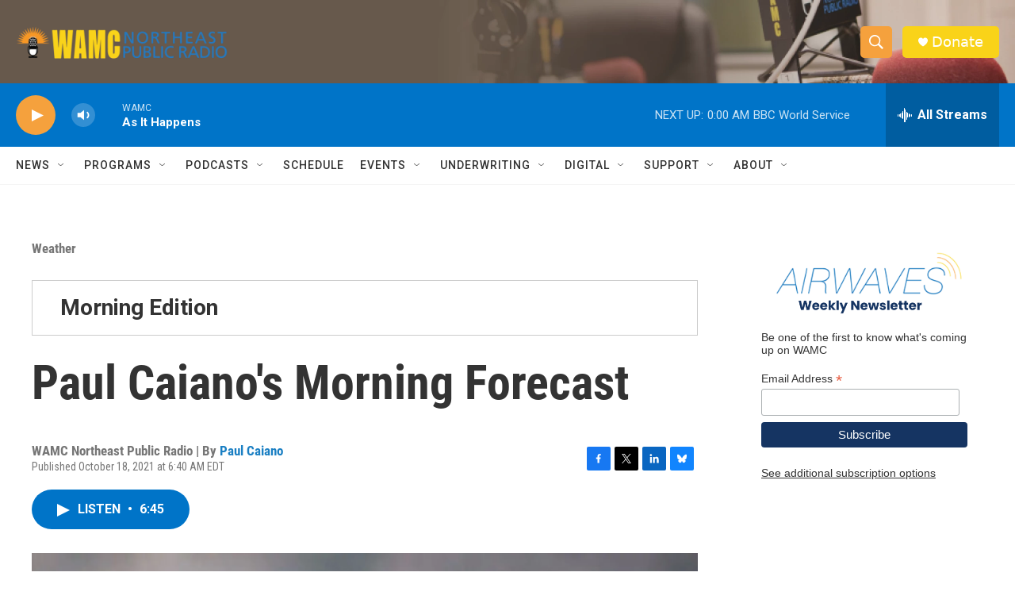

--- FILE ---
content_type: text/html; charset=utf-8
request_url: https://www.google.com/recaptcha/api2/aframe
body_size: 259
content:
<!DOCTYPE HTML><html><head><meta http-equiv="content-type" content="text/html; charset=UTF-8"></head><body><script nonce="SBjkpI8tc0N94BfOOFxLkw">/** Anti-fraud and anti-abuse applications only. See google.com/recaptcha */ try{var clients={'sodar':'https://pagead2.googlesyndication.com/pagead/sodar?'};window.addEventListener("message",function(a){try{if(a.source===window.parent){var b=JSON.parse(a.data);var c=clients[b['id']];if(c){var d=document.createElement('img');d.src=c+b['params']+'&rc='+(localStorage.getItem("rc::a")?sessionStorage.getItem("rc::b"):"");window.document.body.appendChild(d);sessionStorage.setItem("rc::e",parseInt(sessionStorage.getItem("rc::e")||0)+1);localStorage.setItem("rc::h",'1766548811814');}}}catch(b){}});window.parent.postMessage("_grecaptcha_ready", "*");}catch(b){}</script></body></html>